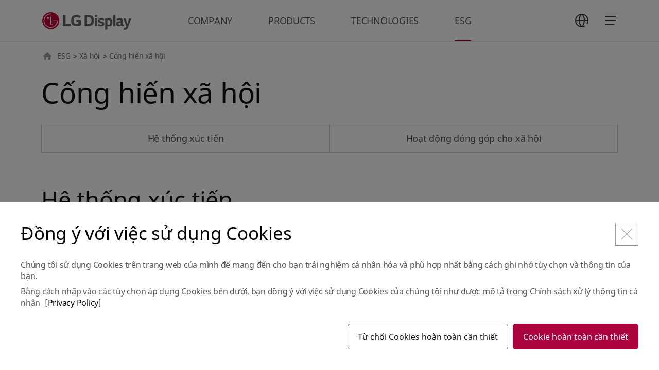

--- FILE ---
content_type: text/html;charset=UTF-8
request_url: https://www.lgdisplay.com/vtn/esg/social/contribution;jsessionid=494FE1E1458BBA0C661AD05534CABB48
body_size: 38774
content:
<!DOCTYPE html>
<html lang="ko"
      xmlns="http://www.w3.org/1999/xhtml">

<head>
    
    <title>LG디스플레이</title>
    <meta charset="utf-8" />
    <link rel="shortcut icon" href="/images/icon/favicon.ico" type="image/x-icon">
    <link rel="icon" href="/images/icon/favicon.ico" type="image/x-icon">
    <meta name="viewport" content="initial-scale=1.0, user-scalable=no, maximum-scale=1.0, minimum-scale=1.0, width=device-width" />
    <link rel="stylesheet" type="text/css" href="/css/common.css" /><!-- 공통 css (import: style.css) -->
    <!--<link rel="stylesheet" type="text/css" href="/css/main.css" />--><!-- 메인 css -->
    <link rel="stylesheet" type="text/css" href="/css/swiper.min.css" /><!-- swiper css -->
    <link rel="stylesheet" type="text/css" href="/css/aos.css" />
    <link rel="stylesheet" type="text/css" href="/css/jquery.mCustomScrollbar.min.css" />
    <link rel="stylesheet" type="text/css" href="/css/tech.css" />

    
    <link rel="stylesheet" type="text/css" href="/css/about_common.min.css"/>
    <link rel="stylesheet" type="text/css" href="/css/about_what.css"/>
    <link rel="stylesheet" type="text/css" href="/css/main_renewal.css"/>
    <!-- // To.dev : 파일 추가 -->

    <!-- Google Tag Manager -->
    <!--<script>
        (function(w,d,s,l,i){w[l]=w[l]||[];w[l].push({'gtm.start':
            new Date().getTime(),event:'gtm.js'});var f=d.getElementsByTagName(s)[0],
            j=d.createElement(s),dl=l!='dataLayer'?'&l='+l:'';j.async=true;j.src=
            'https://www.googletagmanager.com/gtm.js?id='+i+dl;f.parentNode.insertBefore(j,f);
        })(window,document,'script','dataLayer','GTM-KD6DFNL');
    </script>-->
    <!-- End Google Tag Manager -->
    <!-- Google Tag Manager -->
    <script>(function(w,d,s,l,i){w[l]=w[l]||[];w[l].push({'gtm.start':
            new Date().getTime(),event:'gtm.js'});var f=d.getElementsByTagName(s)[0],
        j=d.createElement(s),dl=l!='dataLayer'?'&l='+l:'';j.async=true;j.src=
        'https://www.googletagmanager.com/gtm.js?id='+i+dl;f.parentNode.insertBefore(j,f);
    })(window,document,'script','dataLayer','GTM-P97SZGDJ',document.cookie);</script>
    <!-- End Google Tag Manager -->
</head>

<body class="vtn">
    <!-- Google Tag Manager (noscript) -->
    <!--<noscript>
        <iframe src="https://www.googletagmanager.com/ns.html?id=GTM-KD6DFNL" height="0" width="0" style="display:none;visibility:hidden"></iframe>
    </noscript>-->
    <!-- End Google Tag Manager (noscript) -->
    <!-- Google Tag Manager (noscript) -->
    
    <!-- End Google Tag Manager (noscript) -->

    
	
    
    <div id="skip_nav">
        <a href="#gnb">메뉴 바로가기</a>
        <a href="#content">본문 바로가기</a>
    </div>
    
    <header id="header" data="vi" data-lang="vtn">
        <div class="wrap">
            <span class="header__logo"><a href="/vtn">LG Display</a></span>
            <nav id="gnb">
                <ul>
                    <li>
                        <a href="javascript:;" ga_key_text="COMPANY">COMPANY</a>
                        <ul class="depth wType1">
    <li>
        <a href="javascript:;">Thông tin doanh nghiệp</a>
        <ul class="depth02">
    <li>
        <a href="/vtn/company/info/outline/greeting;jsessionid=C1A549C9945143AAE4E158E2BF1898ED">Tổng quan công ty</a>
        
    </li>
    <li>
        <a href="/vtn/company/info/lg-way;jsessionid=C1A549C9945143AAE4E158E2BF1898ED">Kinh doanh chính đạo</a>
        
    </li>
    <li>
        <a href="/vtn/company/info/history;jsessionid=C1A549C9945143AAE4E158E2BF1898ED">Lịch sử phát triển</a>
        
    </li>
    <li>
        <a href="/vtn/company/info/place;jsessionid=C1A549C9945143AAE4E158E2BF1898ED">Vị trí các cơ sở kinh doanh</a>
        
    </li>
    <li>
        <a href="/vtn/company/info/ci;jsessionid=C1A549C9945143AAE4E158E2BF1898ED">CI</a>
        
    </li>
</ul>
    </li>
    <li>
        <a href="javascript:;">Tuyển dụng</a>
        <ul class="depth02">
    <li>
        <a href="/vtn/company/employ/office-life;jsessionid=C1A549C9945143AAE4E158E2BF1898ED">EVP</a>
        
    </li>
    <li>
        <a href="/vtn/company/employ/pms-principle;jsessionid=C1A549C9945143AAE4E158E2BF1898ED">Chế độ nhân sự</a>
        
    </li>
    <li>
        <a href="/vtn/company/employ/pms-benefit;jsessionid=C1A549C9945143AAE4E158E2BF1898ED">Hệ thống phúc lợi</a>
        
    </li>
</ul>
    </li>
</ul>
                    </li>
                    <li>
                        <a href="javascript:;" ga_key_text="PRODUCTS">PRODUCTS</a>
                        <ul class="depth">
    <li>
        <a href="javascript:;">TV</a>
        <ul class="depth02">
    <li>
        <a href="/vtn/product/tv-display/oled-4th-gen;jsessionid=C1A549C9945143AAE4E158E2BF1898ED">OLED thế hệ thứ 4</a>
        
    </li>
    <li>
        <a href="/vtn/product/tv-display/transparent-oled;jsessionid=C1A549C9945143AAE4E158E2BF1898ED">OLED trong suốt</a>
        
    </li>
</ul>
    </li>
    <li>
        <a href="javascript:;">Monitor</a>
        <ul class="depth02">
    <li>
        <a href="/vtn/product/monitor-display/gaming-oled;jsessionid=C1A549C9945143AAE4E158E2BF1898ED">Gaming OLED</a>
        
    </li>
    <li>
        <a href="/vtn/product/monitor-display/ips-black-2-0;jsessionid=C1A549C9945143AAE4E158E2BF1898ED">IPS Black 2.0</a>
        
    </li>
</ul>
    </li>
    <li>
        <a href="javascript:;">Laptop</a>
        <ul class="depth02">
    <li>
        <a href="/vtn/product/laptop-display/tandem-ato;jsessionid=C1A549C9945143AAE4E158E2BF1898ED">Tandem ATO</a>
        
    </li>
    <li>
        <a href="/vtn/product/laptop-display/neo-led;jsessionid=C1A549C9945143AAE4E158E2BF1898ED">Neo:LED</a>
        
    </li>
</ul>
    </li>
    <li>
        <a href="javascript:;">Mobile</a>
        <ul class="depth02">
    <li>
        <a href="/vtn/product/mobile-display/phone;jsessionid=C1A549C9945143AAE4E158E2BF1898ED">Điện thoại</a>
        
    </li>
    <li>
        <a href="/vtn/product/mobile-display/watch;jsessionid=C1A549C9945143AAE4E158E2BF1898ED">Đồng hồ</a>
        
    </li>
    <li>
        <a href="/vtn/product/mobile-display/tablet;jsessionid=C1A549C9945143AAE4E158E2BF1898ED">Máy tính bảng</a>
        
    </li>
</ul>
    </li>
    <li>
        <a href="javascript:;">Automotive</a>
        <ul class="depth02">
    <li>
        <a href="/vtn/product/automotive-display/oled;jsessionid=C1A549C9945143AAE4E158E2BF1898ED">Automotive OLED</a>
        
    </li>
    <li>
        <a href="/vtn/product/automotive-display/lcd;jsessionid=C1A549C9945143AAE4E158E2BF1898ED">Automotive LCD</a>
        
    </li>
</ul>
    </li>
</ul>
                    </li>
                    <li>
                        <a href="javascript:;" ga_key_text="TECHNOLOGIES">TECHNOLOGIES</a>
                        <ul class="depth">
    <li>
        <a href="/vtn/technology/oled;jsessionid=C1A549C9945143AAE4E158E2BF1898ED">OLED</a>
        
    </li>
    <li>
        <a href="/vtn/technology/lcd;jsessionid=C1A549C9945143AAE4E158E2BF1898ED">LCD</a>
        
    </li>
</ul>
                    </li>
                    <li class="on">
                        <a href="javascript:;" ga_key_text="ESG">ESG</a>
                        <ul class="depth">
    <li>
        <a href="javascript:;">Quản lý ESG</a>
        <ul class="depth02">
    <li>
        <a href="/vtn/esg/csm/csm-strategy;jsessionid=C1A549C9945143AAE4E158E2BF1898ED">Chiến lược ESG</a>
        
    </li>
</ul>
    </li>
    <li>
        <a href="javascript:;">Môi trường</a>
        <ul class="depth02">
    <li>
        <a href="/vtn/esg/environment/environmental-management;jsessionid=C1A549C9945143AAE4E158E2BF1898ED">Quản trị môi trường hậu</a>
        
    </li>
    <li>
        <a href="/vtn/esg/environment/climate-change;jsessionid=C1A549C9945143AAE4E158E2BF1898ED">Ứng phó biến đổi khí hậu</a>
        
    </li>
    <li>
        <a href="/vtn/esg/environment/resources-efficiency;jsessionid=C1A549C9945143AAE4E158E2BF1898ED">Hiệu suất tài nguyên</a>
        
    </li>
    <li>
        <a href="/vtn/esg/environment/workplace;jsessionid=C1A549C9945143AAE4E158E2BF1898ED">Cơ sở kinh doanh thân thiện với môi trường</a>
        
    </li>
    <li>
        <a href="/vtn/esg/environment/product;jsessionid=C1A549C9945143AAE4E158E2BF1898ED">Sản phẩm thân thiện với môi trường</a>
        
    </li>
</ul>
    </li>
    <li>
        <a href="javascript:;">Xã hội</a>
        <ul class="depth02">
    <li>
        <a href="/vtn/esg/social/health-safety;jsessionid=C1A549C9945143AAE4E158E2BF1898ED">An toàn nơi làm việc</a>
        
    </li>
    <li>
        <a href="/vtn/esg/social/scm/supply-chain-esg;jsessionid=C1A549C9945143AAE4E158E2BF1898ED">Hỗ trợ đối tác</a>
        
    </li>
    <li>
        <a href="/vtn/esg/social/human-rights;jsessionid=C1A549C9945143AAE4E158E2BF1898ED">Quản lý nhân quyền trong kinh doanhn</a>
        
    </li>
    <li>
        <a href="/vtn/esg/social/human-capital;jsessionid=C1A549C9945143AAE4E158E2BF1898ED">Nguồn nhân lực</a>
        
    </li>
    <li>
        <a href="/vtn/esg/social/personal-information-protection;jsessionid=C1A549C9945143AAE4E158E2BF1898ED">Bảo mật thông tin và bảo vệ thông tin cá nhân</a>
        
    </li>
    <li>
        <a href="/vtn/esg/social/contribution;jsessionid=C1A549C9945143AAE4E158E2BF1898ED">Cống hiến xã hội</a>
        
    </li>
</ul>
    </li>
    <li>
        <a href="javascript:;">Cơ cấu quản trị</a>
        <ul class="depth02">
    <li>
        <a href="/vtn/esg/governance/directorate;jsessionid=C1A549C9945143AAE4E158E2BF1898ED">Hội đồng quản trị</a>
        
    </li>
    <li>
        <a href="/vtn/esg/governance/stakeholder-communication;jsessionid=C1A549C9945143AAE4E158E2BF1898ED">Trao đổi với các bên liên quan</a>
        
    </li>
    <li>
        <a href="/vtn/esg/governance/esg-due-diligence-at-business-sites;jsessionid=C1A549C9945143AAE4E158E2BF1898ED">Kiểm toán ESG tại cơ sở kinh doanh sản xuất</a>
        
    </li>
    <li>
        <a href="/vtn/esg/governance/tax-policy;jsessionid=C1A549C9945143AAE4E158E2BF1898ED">Chính sách thuế</a>
        
    </li>
    <li>
        <a href="/vtn/esg/governance/global-initiative;jsessionid=C1A549C9945143AAE4E158E2BF1898ED">Sáng kiến toàn cầu</a>
        
    </li>
    <li>
        <a href="/vtn/esg/governance/compliance-management;jsessionid=C1A549C9945143AAE4E158E2BF1898ED">Tuân thủ</a>
        
    </li>
    <li>
        <a href="/vtn/esg/governance/risk-and-crisis-management-system;jsessionid=C1A549C9945143AAE4E158E2BF1898ED">Quản lý nguy cơ</a>
        
    </li>
</ul>
    </li>
    <li>
        <a href="javascript:;">phòng dữ liệu</a>
        <ul class="depth02">
    <li>
        <a href="/vtn/esg/board/report-and-databook;jsessionid=C1A549C9945143AAE4E158E2BF1898ED">Report &amp; Databook</a>
        
    </li>
    <li>
        <a href="/vtn/esg/board/tcfd-report;jsessionid=C1A549C9945143AAE4E158E2BF1898ED">Báo cáo TCFD</a>
        
    </li>
    <li>
        <a href="/vtn/esg/board/policies-and-guidelines;jsessionid=C1A549C9945143AAE4E158E2BF1898ED">Chính sách và hướng dẫn</a>
        
    </li>
    <li>
        <a href="/vtn/esg/board/external-evaluation;jsessionid=C1A549C9945143AAE4E158E2BF1898ED">Đánh giá đối ngoại</a>
        
    </li>
</ul>
    </li>
</ul>
                    </li>
                </ul>
            </nav>
            <nav id="sitemap">
                
                <dl class="language">
                    <dt><a href="javascript:;" class="btn icon_full_language">언어 선택</a></dt>
                    <dd>
                        
    <ul>
        <li class="on"><a href="/vtn/esg/social/contribution;jsessionid=494FE1E1458BBA0C661AD05534CABB48"><span>VTN</span></a></li>
        <li><a href="/kor/esg/social/contribution;jsessionid=494FE1E1458BBA0C661AD05534CABB48"><span>KOR</span></a></li>
        <li><a href="/eng/esg/social/contribution;jsessionid=494FE1E1458BBA0C661AD05534CABB48"><span>ENG</span></a></li>
        <li><a href="/chn/esg/social/contribution;jsessionid=494FE1E1458BBA0C661AD05534CABB48"><span>CHN</span></a></li>
    </ul>

                    </dd>
                </dl>
                <a href="javascript:;" class="btn icon_full_sitemap_open">
                    <span></span>
                    <span></span>
                    <span></span>
                    <em class="t">사이트맵</em>
                </a>
                <div class="sitemap">
                    <dl class="language_m">
                        <dt>언어 선택</dt>
                        <dd>
                            
    <ul>
        <li class="on"><a href="/vtn/esg/social/contribution;jsessionid=494FE1E1458BBA0C661AD05534CABB48"><span>VTN</span></a></li>
        <li><a href="/kor/esg/social/contribution;jsessionid=494FE1E1458BBA0C661AD05534CABB48"><span>KOR</span></a></li>
        <li><a href="/eng/esg/social/contribution;jsessionid=494FE1E1458BBA0C661AD05534CABB48"><span>ENG</span></a></li>
        <li><a href="/chn/esg/social/contribution;jsessionid=494FE1E1458BBA0C661AD05534CABB48"><span>CHN</span></a></li>
    </ul>

                        </dd>
                    </dl>
                    <div class="sitemap_wrap">
                        <ul data-step="0">
                            <li>
                                <a href="javascript:;">COMPANY</a>
                                <div class="depth">
    <ul>
        <li>
            <a href="javascript:;">Thông tin doanh nghiệp</a>
            <div class="depth02">
    <ul>
        <li>
            <a href="/vtn/company/info/outline/greeting;jsessionid=C1A549C9945143AAE4E158E2BF1898ED">Tổng quan công ty</a>
            <div class="depth03">
    <ul>
        <li>
            <a href="/vtn/company/info/outline/greeting;jsessionid=C1A549C9945143AAE4E158E2BF1898ED">CEO MESSAGE</a>
            
        </li>
        <li>
            <a href="/vtn/company/info/outline/business-line;jsessionid=C1A549C9945143AAE4E158E2BF1898ED">Lĩnh vực kinh doanh</a>
            
        </li>
        <li>
            <a href="/vtn/company/info/outline/vision;jsessionid=C1A549C9945143AAE4E158E2BF1898ED">Tầm nhìn</a>
            
        </li>
    </ul>
</div>
        </li>
        <li>
            <a href="/vtn/company/info/lg-way;jsessionid=C1A549C9945143AAE4E158E2BF1898ED">Kinh doanh chính đạo</a>
            
        </li>
        <li>
            <a href="/vtn/company/info/history;jsessionid=C1A549C9945143AAE4E158E2BF1898ED">Lịch sử phát triển</a>
            
        </li>
        <li>
            <a href="/vtn/company/info/place;jsessionid=C1A549C9945143AAE4E158E2BF1898ED">Vị trí các cơ sở kinh doanh</a>
            
        </li>
        <li>
            <a href="/vtn/company/info/ci;jsessionid=C1A549C9945143AAE4E158E2BF1898ED">CI</a>
            
        </li>
    </ul>
</div>
        </li>
        <li>
            <a href="javascript:;">Tuyển dụng</a>
            <div class="depth02">
    <ul>
        <li>
            <a href="/vtn/company/employ/office-life;jsessionid=C1A549C9945143AAE4E158E2BF1898ED">EVP</a>
            
        </li>
        <li>
            <a href="/vtn/company/employ/pms-principle;jsessionid=C1A549C9945143AAE4E158E2BF1898ED">Chế độ nhân sự</a>
            <div class="depth03">
    <ul>
        <li>
            <a href="/vtn/company/employ/pms-principle;jsessionid=C1A549C9945143AAE4E158E2BF1898ED">Nguyên tắc nhân sự</a>
            
        </li>
        <li>
            <a href="/vtn/company/employ/pms-develop;jsessionid=C1A549C9945143AAE4E158E2BF1898ED">Bồi dưỡng nhân tài</a>
            
        </li>
    </ul>
</div>
        </li>
        <li>
            <a href="/vtn/company/employ/pms-benefit;jsessionid=C1A549C9945143AAE4E158E2BF1898ED">Hệ thống phúc lợi</a>
            <div class="depth03">
    <ul>
        <li>
            <a href="/vtn/company/employ/pms-benefit;jsessionid=C1A549C9945143AAE4E158E2BF1898ED">Phúc lợi nhân viên</a>
            
        </li>
    </ul>
</div>
        </li>
    </ul>
</div>
        </li>
    </ul>
</div>
                            </li>
                            <li>
                                <a href="javascript:;">PRODUCTS</a>
                                <div class="depth">
    <ul>
        <li>
            <a href="javascript:;">TV</a>
            <div class="depth02">
    <ul>
        <li>
            <a href="/vtn/product/tv-display/oled-4th-gen;jsessionid=C1A549C9945143AAE4E158E2BF1898ED">OLED thế hệ thứ 4</a>
            
        </li>
        <li>
            <a href="/vtn/product/tv-display/transparent-oled;jsessionid=C1A549C9945143AAE4E158E2BF1898ED">OLED trong suốt</a>
            
        </li>
    </ul>
</div>
        </li>
        <li>
            <a href="javascript:;">Monitor</a>
            <div class="depth02">
    <ul>
        <li>
            <a href="/vtn/product/monitor-display/gaming-oled;jsessionid=C1A549C9945143AAE4E158E2BF1898ED">Gaming OLED</a>
            
        </li>
        <li>
            <a href="/vtn/product/monitor-display/ips-black-2-0;jsessionid=C1A549C9945143AAE4E158E2BF1898ED">IPS Black 2.0</a>
            
        </li>
    </ul>
</div>
        </li>
        <li>
            <a href="javascript:;">Laptop</a>
            <div class="depth02">
    <ul>
        <li>
            <a href="/vtn/product/laptop-display/tandem-ato;jsessionid=C1A549C9945143AAE4E158E2BF1898ED">Tandem ATO</a>
            
        </li>
        <li>
            <a href="/vtn/product/laptop-display/neo-led;jsessionid=C1A549C9945143AAE4E158E2BF1898ED">Neo:LED</a>
            
        </li>
    </ul>
</div>
        </li>
        <li>
            <a href="javascript:;">Mobile</a>
            <div class="depth02">
    <ul>
        <li>
            <a href="/vtn/product/mobile-display/phone;jsessionid=C1A549C9945143AAE4E158E2BF1898ED">Điện thoại</a>
            
        </li>
        <li>
            <a href="/vtn/product/mobile-display/watch;jsessionid=C1A549C9945143AAE4E158E2BF1898ED">Đồng hồ</a>
            
        </li>
        <li>
            <a href="/vtn/product/mobile-display/tablet;jsessionid=C1A549C9945143AAE4E158E2BF1898ED">Máy tính bảng</a>
            
        </li>
    </ul>
</div>
        </li>
        <li>
            <a href="javascript:;">Automotive</a>
            <div class="depth02">
    <ul>
        <li>
            <a href="/vtn/product/automotive-display/oled;jsessionid=C1A549C9945143AAE4E158E2BF1898ED">Automotive OLED</a>
            
        </li>
        <li>
            <a href="/vtn/product/automotive-display/lcd;jsessionid=C1A549C9945143AAE4E158E2BF1898ED">Automotive LCD</a>
            
        </li>
    </ul>
</div>
        </li>
    </ul>
</div>
                            </li>
                            <li>
                                <a href="javascript:;">TECHNOLOGIES</a>
                                <div class="depth">
    <ul>
        <li>
            <a href="/vtn/technology/oled;jsessionid=C1A549C9945143AAE4E158E2BF1898ED">OLED</a>
            
        </li>
        <li>
            <a href="/vtn/technology/lcd;jsessionid=C1A549C9945143AAE4E158E2BF1898ED">LCD</a>
            
        </li>
    </ul>
</div>
                            </li>
                            <li>
                                <a href="javascript:;">ESG</a>
                                <div class="depth">
    <ul>
        <li>
            <a href="javascript:;">Quản lý ESG</a>
            <div class="depth02">
    <ul>
        <li>
            <a href="/vtn/esg/csm/csm-strategy;jsessionid=C1A549C9945143AAE4E158E2BF1898ED">Chiến lược ESG</a>
            
        </li>
    </ul>
</div>
        </li>
        <li>
            <a href="javascript:;">Môi trường</a>
            <div class="depth02">
    <ul>
        <li>
            <a href="/vtn/esg/environment/environmental-management;jsessionid=C1A549C9945143AAE4E158E2BF1898ED">Quản trị môi trường hậu</a>
            
        </li>
        <li>
            <a href="/vtn/esg/environment/climate-change;jsessionid=C1A549C9945143AAE4E158E2BF1898ED">Ứng phó biến đổi khí hậu</a>
            
        </li>
        <li>
            <a href="/vtn/esg/environment/resources-efficiency;jsessionid=C1A549C9945143AAE4E158E2BF1898ED">Hiệu suất tài nguyên</a>
            
        </li>
        <li>
            <a href="/vtn/esg/environment/workplace;jsessionid=C1A549C9945143AAE4E158E2BF1898ED">Cơ sở kinh doanh thân thiện với môi trường</a>
            
        </li>
        <li>
            <a href="/vtn/esg/environment/product;jsessionid=C1A549C9945143AAE4E158E2BF1898ED">Sản phẩm thân thiện với môi trường</a>
            
        </li>
    </ul>
</div>
        </li>
        <li>
            <a href="javascript:;">Xã hội</a>
            <div class="depth02">
    <ul>
        <li>
            <a href="/vtn/esg/social/health-safety;jsessionid=C1A549C9945143AAE4E158E2BF1898ED">An toàn nơi làm việc</a>
            
        </li>
        <li>
            <a href="/vtn/esg/social/scm/supply-chain-esg;jsessionid=C1A549C9945143AAE4E158E2BF1898ED">Hỗ trợ đối tác</a>
            <div class="depth03">
    <ul>
        <li>
            <a href="/vtn/esg/social/scm/supply-chain-esg;jsessionid=C1A549C9945143AAE4E158E2BF1898ED">ESG tại công ty đối tác</a>
            
        </li>
        <li>
            <a href="/vtn/esg/social/scm/mutual;jsessionid=C1A549C9945143AAE4E158E2BF1898ED">Tăng trưởng đồng hành</a>
            
        </li>
        <li>
            <a href="/vtn/esg/social/scm/conflict-minerals;jsessionid=C1A549C9945143AAE4E158E2BF1898ED">Khoáng sản xung đột</a>
            
        </li>
    </ul>
</div>
        </li>
        <li>
            <a href="/vtn/esg/social/human-rights;jsessionid=C1A549C9945143AAE4E158E2BF1898ED">Quản lý nhân quyền trong kinh doanhn</a>
            
        </li>
        <li>
            <a href="/vtn/esg/social/human-capital;jsessionid=C1A549C9945143AAE4E158E2BF1898ED">Nguồn nhân lực</a>
            
        </li>
        <li>
            <a href="/vtn/esg/social/personal-information-protection;jsessionid=C1A549C9945143AAE4E158E2BF1898ED">Bảo mật thông tin và bảo vệ thông tin cá nhân</a>
            
        </li>
        <li>
            <a href="/vtn/esg/social/contribution;jsessionid=C1A549C9945143AAE4E158E2BF1898ED">Cống hiến xã hội</a>
            <div class="depth03">
    <ul>
        <li>
            <a href="/vtn/esg/social/contribution;jsessionid=C1A549C9945143AAE4E158E2BF1898ED">Hệ thống xúc tiến</a>
            
        </li>
        <li>
            <a href="/vtn/esg/social/contribution/activities;jsessionid=C1A549C9945143AAE4E158E2BF1898ED">Hoạt động đóng góp cho xã hội</a>
            
        </li>
    </ul>
</div>
        </li>
    </ul>
</div>
        </li>
        <li>
            <a href="javascript:;">Cơ cấu quản trị</a>
            <div class="depth02">
    <ul>
        <li>
            <a href="/vtn/esg/governance/directorate;jsessionid=C1A549C9945143AAE4E158E2BF1898ED">Hội đồng quản trị</a>
            <div class="depth03">
    <ul>
        <li>
            <a href="/vtn/esg/governance/directorate;jsessionid=C1A549C9945143AAE4E158E2BF1898ED">Hội đồng quản trị</a>
            
        </li>
        <li>
            <a href="/vtn/esg/governance/commission;jsessionid=C1A549C9945143AAE4E158E2BF1898ED">Ủy ban trực thuộc Hội đồng quản trị</a>
            
        </li>
    </ul>
</div>
        </li>
        <li>
            <a href="/vtn/esg/governance/stakeholder-communication;jsessionid=C1A549C9945143AAE4E158E2BF1898ED">Trao đổi với các bên liên quan</a>
            
        </li>
        <li>
            <a href="/vtn/esg/governance/esg-due-diligence-at-business-sites;jsessionid=C1A549C9945143AAE4E158E2BF1898ED">Kiểm toán ESG tại cơ sở kinh doanh sản xuất</a>
            
        </li>
        <li>
            <a href="/vtn/esg/governance/tax-policy;jsessionid=C1A549C9945143AAE4E158E2BF1898ED">Chính sách thuế</a>
            
        </li>
        <li>
            <a href="/vtn/esg/governance/global-initiative;jsessionid=C1A549C9945143AAE4E158E2BF1898ED">Sáng kiến toàn cầu</a>
            
        </li>
        <li>
            <a href="/vtn/esg/governance/compliance-management;jsessionid=C1A549C9945143AAE4E158E2BF1898ED">Tuân thủ</a>
            
        </li>
        <li>
            <a href="/vtn/esg/governance/risk-and-crisis-management-system;jsessionid=C1A549C9945143AAE4E158E2BF1898ED">Quản lý nguy cơ</a>
            
        </li>
    </ul>
</div>
        </li>
        <li>
            <a href="javascript:;">phòng dữ liệu</a>
            <div class="depth02">
    <ul>
        <li>
            <a href="/vtn/esg/board/report-and-databook;jsessionid=C1A549C9945143AAE4E158E2BF1898ED">Report &amp; Databook</a>
            
        </li>
        <li>
            <a href="/vtn/esg/board/tcfd-report;jsessionid=C1A549C9945143AAE4E158E2BF1898ED">Báo cáo TCFD</a>
            
        </li>
        <li>
            <a href="/vtn/esg/board/policies-and-guidelines;jsessionid=C1A549C9945143AAE4E158E2BF1898ED">Chính sách và hướng dẫn</a>
            
        </li>
        <li>
            <a href="/vtn/esg/board/external-evaluation;jsessionid=C1A549C9945143AAE4E158E2BF1898ED">Đánh giá đối ngoại</a>
            
        </li>
    </ul>
</div>
        </li>
    </ul>
</div>
                            </li>
                        </ul>
                    </div>
                </div>
            </nav>
        </div>
    </header>



    <div id="content">
        <div class="wrap">
            <!-- navigator -->
            <div class="location">
                
    
        <a href="javascript:;" class="home">HOME</a>
        <a href="javascript:;">ESG</a>
        
        <span>&gt;</span>
    
        
        <a href="javascript:;">Xã hội</a>
        
        <span>&gt;</span>
    
        
        
        <strong title="Cống hiến xã hội">Cống hiến xã hội</strong>
        
    

            </div>

            <!-- content -->
            <div class="con_body">
                <!-- title -->
                
    <div class="tit_area01">
        <h1 class="tit01">Cống hiến xã hội</h1>
    </div>


                <!-- tab -->
                <div class="tab01">
                    
    <ul>
        <li>
            <a href="/vtn/esg/social/contribution"><span>Hệ thống xúc tiến</span></a>
        </li>
        <li>
            <a href="/vtn/esg/social/contribution/activities"><span>Hoạt động đóng góp cho xã hội</span></a>
        </li>
    </ul>

                </div>

                
	<!-- 20220920 수정 -->
	<section class="sec01">
		<div class="tit_area02">
			<h3 class="tit02">Hệ thống xúc tiến</h3>
		</div>
		<p class="txt01">LG Display cùng nhân viên lan tỏa trải nghiệm sẻ chia và thực hiện các giá trị xã hội với tầm nhìn “You Dream, We Display". Công ty triển khai các hoạt động đóng góp xã hội liên kết với mục tiêu chính là mục tiêu phát triển bền vững (Sustainable Development Goals, SDGs), như đào tạo, chất lượng, xây dựng các thành phố và cộng đồng bền vững, ứng phó với biến đổi khí hậu. Cán bộ nhân viên công ty được khuyến khích tham gia các hoạt động tình nguyện nhằm hỗ trợ giáo dục và phúc lợi cho trẻ em, thanh thiếu niên thuộc nhóm yếu thế, cũng như đóng góp cho cộng đồng và bảo vệ môi trường. Ngoài ra, LG Display còn tổ chức các chương trình cống hiến cho xã hội dựa trên thế mạnh riêng của công ty, tạo điều kiện để toàn thể nhân viên chủ động tham gia giải quyết các vấn đề xã hội.</p>
		
		
		
		
            <ul class="social_chart social_chart__type2">
                <li>
                    <div class="social_chart_tit">
                        <p>
                            Tầm nhìn
                        </p>
                    </div>
                    <div class="vision">
                        "You Dream, We Display"
                    </div>
                </li>
                <li>
                    <!-- <div class="social_chart_tit">
                        <p>
                            미션
                        </p>
                    </div> -->
                    <div class="mission">
                        Tạo dựng tương lai bền vững cho tất cả.
                    </div>
                </li>
                <li>
                    <div class="social_chart_tit">
                        <p>
                            Định hướng xúc tiến
                        </p>
                    </div>
                    <ul class="activity">
                        <li>
                            <p class="tit">
                                Tăng cường năng lực thế hệ tương lai
                            </p>
                            <div class="icon_box">
                                <img src="/images/icon/esg/contribution_01.png" alt="미래세대 역량강화"/>
                            </div>
                            <p class="txt">
                                <span>Đào tạo trẻ em/thanh thiếu niên và xây dựng nền tảng tự lập</span>
                            </p>
                        </li>
                        <li>
                            <p class="tit">
                                Phát triển đồng hành cùng xã hội địa phương
                            </p>
                            <div class="icon_box">
                                <img src="/images/icon/esg/contribution_02.png" alt="지역사회 동반성장"/>
                            </div>
                            <p class="txt">
                                <span>Trao đổi với các bên liên quan khác nhau và phát hiện nhu cầu</span>
                            </p>
                        </li>
                        <li>
                            <p class="tit">
                                Cán bộ nhân viên tự nguyện tham gia
                            </p>
                            <div class="icon_box">
                                <img src="/images/icon/esg/contribution_03.png" alt="임직원의 자발적 참여"/>
                            </div>
                            <p class="txt">
                                <span>Theo đuổi các hoạt động chân thực với sự tham gia tự nguyện của các thành viên</span>
                            </p>
                        </li>
                    </ul>
                </li>
                <li>
                    <div class="social_chart_tit">
                        <p>
                            Nguyên tắc hoạt động
                        </p>
                    </div>
                    <ul class="value">
                        <li>Tính chân thực</li>
                        <li>Tính liên tục</li>
                    </ul>
                </li>
            </ul>
		
	</section>

	

	

	

	
        <section class="sec01">
            <div class="tit_area02">
                <h3 class="tit02">Tổ chức ủy ban</h3>
            </div>
            <p class="txt01">
                Trên nền tảng định hướng cống hiến cho xã hội, LG Display vận hành các hội đồng điều phối hoạt động cống hiến cho xã hội trong toàn công ty và theo từng khu vực nhằm triển khai các hoạt động một cách minh bạch và hiệu quả. Thông qua cơ chế này, công ty thường xuyên xem xét kế hoạch, định hướng và ngân sách đóng góp xã hội hàng năm, cũng như kế hoạch và kết quả hoạt động theo từng khu vực. Ngoài ra, để tăng cường tính minh bạch trong các hoạt động quyên góp, công ty vận hành Ủy ban Thẩm định Quỹ Từ thiện, đơn vị chịu trách nhiệm đánh giá tính hợp lý của đơn vị nhận và kế hoạch sử dụng các khoản quyên góp từ 10 triệu won trở lên.
            </p>
        </section>
	

	<!-- // 20220920 수정 -->

            </div>
        </div>
        <!-- top으로 가기 -->
        <a href="#header" class="btn_top"><span>TOP</span></a>
        <!-- //top으로 가기 -->
    </div>

    
    
    <footer id="footer">
        <div class="wrap">
            <a href="/vtn" class="f_logo" ga_key_text="LG Display">LG Display</a>
            <ul class="f_link_list">
                <!--<li th:if="${#strings.equals(#locale, 'ko')}"><a target="_blank" href="https://scs.lgdisplay.com/system/login/retrieveLogin.dev" th:attr="ga_key_text=${@messageSource.getMessage('common.footer.0002', null, 'en')}">e-VOS</a></li>
                <li th:unless="${#strings.equals(#locale, 'ko')}"><a target="_blank" href="https://scs.lgdisplay.com/system/login/retrieveLogin.dev?sel_lang=en" th:attr="ga_key_text=${@messageSource.getMessage('common.footer.0002', null, 'en')}">e-VOS</a></li>-->
                <li><a target="_blank" href="https://scs.lgdisplay.com/system/login/retrieveLogin.dev?sel_lang=en" ga_key_text="e-VOS/Supplier registration">e-VOS</a></li>
                <li class="privacy"><a href="/vtn/privacy" target="_blank" ga_key_text="Privacy Policy">Chính sách xử lý thông tin cá nhân</a></li>
                
                
                <li><a href="/vtn/question" ga_key_text="Inquiries/Suggestions">Hỏi đáp/Đề xuất</a></li>
                <li class="m_hidden"><a href="/vtn/sitemap" ga_key_text="SITEMAP">BẢN ĐỒ TRANG</a></li>
            </ul>
            <div class="f_rt">
                <div class="slt_box dark">
                    <a href="#none" class="btn_slt" ga_key_text="Partners&#39; sites">Trang của các đối tác</a>
                    <ul>
                        <li><a href="https://winwin.lgdisplay.com/system.main.laf" target="_blank" ga_key_text="Shared Growth Portal">Cổng thông tin tăng trưởng đồng hành</a></li>
                        <li><a href="https://www.ohcare.org:6200/main.do" target="_blank" ga_key_text="Apply for Occupational Health Support Compensation">Đăng ký bồi thường hỗ trợ y tế công nghiệp</a></li>
                        <li><a href="https://partner.lgdisplay.com:8443/partner.main.RetrieveMain.dev" target="_blank" ga_key_text="LGD Access Reservation System">Hệ thống đăng ký ra vào LGD</a></li>
                        
                    </ul>
                </div>
                
                
                    <a href="http://ethics.lg.co.kr/main/en.do" target="_blank" class="banner_cyber_newsletter" ga_key_text="Jeong-Do Management Cyber Sinmungo">Khai báo trực tuyến kinh doanh chính nghĩa</a>
                
                
            </div>
            
            <p class="copyright">BẢN QUYỀN ⓒ LG DISPLAY CO., LTD. ALL RIGHTS RESERVED.</p>
            <ul class="f_social_media_list">
                <!-- 2021/11/11 수정 부분 -->
                <!-- 2023/01/04 수정 부분 -->
                
                
                
                
                    <!--<li class="oled"><a href="https://www.oledspace.com/en/" target="_blank">KHÔNG GIAN OLED</a></li>-->
                    <li class="youtube"><a href="https://www.youtube.com/@LGDisplayGlobal" target="_blank" ga_key_text="You Tube">You Tube</a></li>
                    <li class="newsroom"><a href="https://news.lgdisplay.com/en" target="_blank" ga_key_text="Newsroom">Phòng tin tức</a></li>
                
                <!-- //2023/01/04 수정 부분 -->
                <!-- //2021/11/11 수정 부분 -->
            </ul>
        </div>
        
    </footer>
    
    
        <div class="cookie_pu_bg"></div>
        <div class="cookie_pu" id="cookie-consent-banner">
            <h2 class="cookie_pu__title">Đồng ý với việc sử dụng Cookies</h2>
            <button class="cookie_pu__close">
                <img src="/images/common/cookie_pu_close.png" alt="closePopupBtn">
            </button>
            <p class="cookie_pu__text">Chúng tôi sử dụng Cookies trên trang web của mình để mang đến cho bạn trải nghiệm cá nhân hóa và phù hợp nhất bằng cách ghi nhớ tùy chọn và thông tin của bạn.</p>
            <p class="cookie_pu__text">Bằng cách nhấp vào các tùy chọn áp dụng Cookies bên dưới, bạn đồng ý với việc sử dụng Cookies của chúng tôi như được mô tả trong Chính sách xử lý thông tin cá nhân <a href="/vtn/privacy" target="_blank" class="cookie_pu__more">[Privacy Policy]</a></p>
            <div class="cookie_pu__btns">
                <button class="cookie_pu__button reject" id="accept-essential">Từ chối Cookies hoàn toàn cần thiết</button>
                <button class="cookie_pu__button accept emphasis" id="accept-all">Cookie hoàn toàn cần thiết</button>
            </div>
        </div>
    





    <script type="text/javascript" src="/js/common/jquery-latest.js"></script>
    <script type="text/javascript" src="/js/common/jquery.easing.1.3.js"></script>
    <script type="text/javascript" src="/js/common/swiper.min.js"></script><!-- swiper js -->
    <script type="text/javascript" src="/js/common/jquery.mCustomScrollbar.js"></script>
    <script type="text/javascript" src="/js/common/ui.js"></script><!-- 공통 ui js -->
    <script type="text/javascript" src="/js/common/util.js"></script><!-- 공통 util js -->
    <script type="text/javascript" src="/js/common/aos.js"></script>
    <script type="text/javascript" src="/js/common/gsap.min.js"></script>
    <script type="text/javascript" src="/js/common/ScrollTrigger.min.js"></script>
    <script type="text/javascript" src="/js/common/download.js"></script><!-- 다운로드 js -->
    <section>
    </section>
</body>
</html>